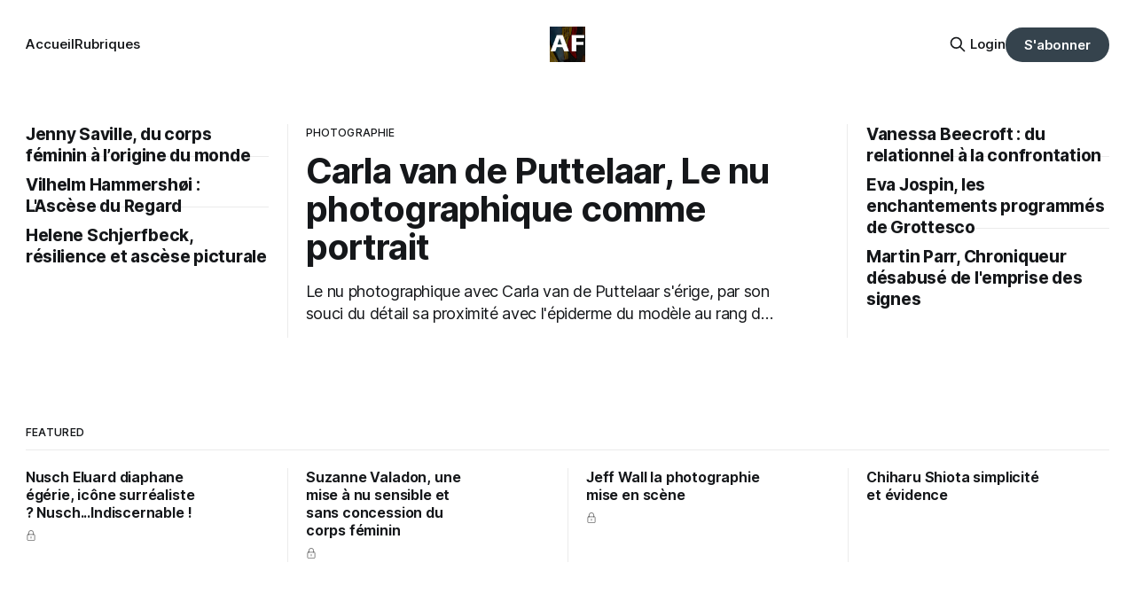

--- FILE ---
content_type: text/html; charset=utf-8
request_url: https://www.artefields.net/?mtm_campaign=signin-to-read-article-members-access-tillmans&mtm_kwd=signin%2C%20members%20only&mtm_source=website-AF&mtm_medium=call-out-to-signin&mtm_content=call-out-inline-article&mtm_group=call-out-signin&mtm_placement=top-page
body_size: 12371
content:
<!DOCTYPE html>
<html lang="fr">
<head>

    <title>Artefields</title>
    <meta charset="utf-8">
    <meta name="viewport" content="width=device-width, initial-scale=1.0">
    
    <link rel="preload" as="style" href="https://www.artefields.net/assets/built/screen.css?v=70c3546500">
    <link rel="stylesheet" href="https://www.artefields.net/assets/css/af.css?v=70c3546500">
    <link rel="preload" as="script" href="https://www.artefields.net/assets/built/source.js?v=70c3546500">
    
    
    <link rel="preload" as="font" type="font/woff2" href="https://www.artefields.net/assets/fonts/inter-roman.woff2?v=70c3546500" crossorigin="anonymous">
<style>
    @font-face {
        font-family: "Inter";
        font-style: normal;
        font-weight: 100 900;
        font-display: optional;
        src: url(https://www.artefields.net/assets/fonts/inter-roman.woff2?v=70c3546500) format("woff2");
        unicode-range: U+0000-00FF, U+0131, U+0152-0153, U+02BB-02BC, U+02C6, U+02DA, U+02DC, U+0304, U+0308, U+0329, U+2000-206F, U+2074, U+20AC, U+2122, U+2191, U+2193, U+2212, U+2215, U+FEFF, U+FFFD;
    }
</style>

    <link rel="stylesheet" type="text/css" href="https://www.artefields.net/assets/built/screen.css?v=70c3546500">

    <style>
        :root {
            --background-color: #ffffff
        }
    </style>

    <script>
        /* The script for calculating the color contrast has been taken from
        https://gomakethings.com/dynamically-changing-the-text-color-based-on-background-color-contrast-with-vanilla-js/ */
        var accentColor = getComputedStyle(document.documentElement).getPropertyValue('--background-color');
        accentColor = accentColor.trim().slice(1);

        if (accentColor.length === 3) {
            accentColor = accentColor[0] + accentColor[0] + accentColor[1] + accentColor[1] + accentColor[2] + accentColor[2];
        }

        var r = parseInt(accentColor.substr(0, 2), 16);
        var g = parseInt(accentColor.substr(2, 2), 16);
        var b = parseInt(accentColor.substr(4, 2), 16);
        var yiq = ((r * 299) + (g * 587) + (b * 114)) / 1000;
        var textColor = (yiq >= 128) ? 'dark' : 'light';

        document.documentElement.className = `has-${textColor}-text`;
    </script>

    <meta name="description" content="Ce site n’est pas un magazine. C’est une suite d’enquêtes, de récits. Le fil est plus affectif que logique, plus subjectif qu’encyclopédique. Vous êtes ici sur une page qui ne classe pas.">
    <link rel="icon" href="https://www.artefields.net/content/images/size/w256h256/2025/08/AF-Logo-07-25-60.png" type="image/png">
    <link rel="canonical" href="https://www.artefields.net/">
    <meta name="referrer" content="no-referrer-when-downgrade">
    <link rel="next" href="https://www.artefields.net/page/2/">
    
    <meta property="og:site_name" content="Artefields">
    <meta property="og:type" content="website">
    <meta property="og:title" content="Artefields">
    <meta property="og:description" content="Ce site n’est pas un magazine. C’est une suite d’enquêtes, de récits. Le fil est plus affectif que logique, plus subjectif qu’encyclopédique. Vous êtes ici sur une page qui ne classe pas.">
    <meta property="og:url" content="https://www.artefields.net/">
    <meta property="og:image" content="https://www.artefields.net/content/images/size/w1200/2025/08/artefields-chapo.webp">
    <meta name="twitter:card" content="summary_large_image">
    <meta name="twitter:title" content="Artefields">
    <meta name="twitter:description" content="Ce site n’est pas un magazine. C’est une suite d’enquêtes, de récits. Le fil est plus affectif que logique, plus subjectif qu’encyclopédique. Vous êtes ici sur une page qui ne classe pas.">
    <meta name="twitter:url" content="https://www.artefields.net/">
    <meta name="twitter:image" content="https://www.artefields.net/content/images/size/w1200/2025/08/artefields-chapo.webp">
    <meta name="twitter:site" content="@Artefields">
    <meta property="og:image:width" content="1200">
    <meta property="og:image:height" content="675">
    
    <script type="application/ld+json">
{
    "@context": "https://schema.org",
    "@type": "WebSite",
    "publisher": {
        "@type": "Organization",
        "name": "Artefields",
        "url": "https://www.artefields.net/",
        "logo": {
            "@type": "ImageObject",
            "url": "https://www.artefields.net/content/images/2025/08/AF-Logo-08-25-512.webp",
            "width": 60,
            "height": 60
        }
    },
    "url": "https://www.artefields.net/",
    "name": "Artefields",
    "image": {
        "@type": "ImageObject",
        "url": "https://www.artefields.net/content/images/size/w1200/2025/08/artefields-chapo.webp",
        "width": 1200,
        "height": 675
    },
    "mainEntityOfPage": "https://www.artefields.net/",
    "description": "Ce site n’est pas un magazine. C’est une suite d’enquêtes, de récits. Le fil est plus affectif que logique, plus subjectif qu’encyclopédique. Vous êtes ici sur une page qui ne classe pas."
}
    </script>

    <meta name="generator" content="Ghost 6.12">
    <link rel="alternate" type="application/rss+xml" title="Artefields" href="https://www.artefields.net/rss/">
    <script defer src="https://cdn.jsdelivr.net/ghost/portal@~2.56/umd/portal.min.js" data-i18n="true" data-ghost="https://www.artefields.net/" data-key="c562c271f6a86105641c018088" data-api="https://artefields.ghost.io/ghost/api/content/" data-locale="fr" crossorigin="anonymous"></script><style id="gh-members-styles">.gh-post-upgrade-cta-content,
.gh-post-upgrade-cta {
    display: flex;
    flex-direction: column;
    align-items: center;
    font-family: -apple-system, BlinkMacSystemFont, 'Segoe UI', Roboto, Oxygen, Ubuntu, Cantarell, 'Open Sans', 'Helvetica Neue', sans-serif;
    text-align: center;
    width: 100%;
    color: #ffffff;
    font-size: 16px;
}

.gh-post-upgrade-cta-content {
    border-radius: 8px;
    padding: 40px 4vw;
}

.gh-post-upgrade-cta h2 {
    color: #ffffff;
    font-size: 28px;
    letter-spacing: -0.2px;
    margin: 0;
    padding: 0;
}

.gh-post-upgrade-cta p {
    margin: 20px 0 0;
    padding: 0;
}

.gh-post-upgrade-cta small {
    font-size: 16px;
    letter-spacing: -0.2px;
}

.gh-post-upgrade-cta a {
    color: #ffffff;
    cursor: pointer;
    font-weight: 500;
    box-shadow: none;
    text-decoration: underline;
}

.gh-post-upgrade-cta a:hover {
    color: #ffffff;
    opacity: 0.8;
    box-shadow: none;
    text-decoration: underline;
}

.gh-post-upgrade-cta a.gh-btn {
    display: block;
    background: #ffffff;
    text-decoration: none;
    margin: 28px 0 0;
    padding: 8px 18px;
    border-radius: 4px;
    font-size: 16px;
    font-weight: 600;
}

.gh-post-upgrade-cta a.gh-btn:hover {
    opacity: 0.92;
}</style><script async src="https://js.stripe.com/v3/"></script>
    <script defer src="https://cdn.jsdelivr.net/ghost/sodo-search@~1.8/umd/sodo-search.min.js" data-key="c562c271f6a86105641c018088" data-styles="https://cdn.jsdelivr.net/ghost/sodo-search@~1.8/umd/main.css" data-sodo-search="https://artefields.ghost.io/" data-locale="fr" crossorigin="anonymous"></script>
    
    <link href="https://www.artefields.net/webmentions/receive/" rel="webmention">
    <script defer src="/public/cards.min.js?v=70c3546500"></script>
    <link rel="stylesheet" type="text/css" href="/public/cards.min.css?v=70c3546500">
    <script defer src="/public/member-attribution.min.js?v=70c3546500"></script>
    <script defer src="/public/ghost-stats.min.js?v=70c3546500" data-stringify-payload="false" data-datasource="analytics_events" data-storage="localStorage" data-host="https://www.artefields.net/.ghost/analytics/api/v1/page_hit"  tb_site_uuid="f2fbb5a1-fbfa-460f-880b-f7d4ec8c0831" tb_post_uuid="undefined" tb_post_type="null" tb_member_uuid="undefined" tb_member_status="undefined"></script><style>:root {--ghost-accent-color: #35434D;}</style>
    <style>
    .gh-article-image {
        max-width: 700px;
        margin: 0 auto !important;
        float: none !important;
    }
</style>

<!-- Simple Analytics sa_event -->
<script>window.sa_event=window.sa_event||function(){var a=[].slice.call(arguments);window.sa_event.q?window.sa_event.q.push(a):window.sa_event.q=[a]};</script>


<!-- Cloudflare Turnstile -->
<script src="https://challenges.cloudflare.com/turnstile/v0/api.js" async defer> 
</script>

</head>
<body class="home-template has-sans-title has-sans-body">

<div class="gh-viewport">
    
    <header id="gh-navigation" class="gh-navigation is-middle-logo gh-outer">
    <div class="gh-navigation-inner gh-inner">

        <div class="gh-navigation-brand">
            <a class="gh-navigation-logo is-title" href="https://www.artefields.net">
                    <img src="https://www.artefields.net/content/images/2025/08/AF-Logo-08-25-512.webp" alt="Artefields">
            </a>
            <button class="gh-search gh-icon-button" aria-label="Search this site" data-ghost-search>
    <svg xmlns="http://www.w3.org/2000/svg" fill="none" viewBox="0 0 24 24" stroke="currentColor" stroke-width="2" width="20" height="20"><path stroke-linecap="round" stroke-linejoin="round" d="M21 21l-6-6m2-5a7 7 0 11-14 0 7 7 0 0114 0z"></path></svg></button>            <button class="gh-burger gh-icon-button" aria-label="Menu">
                <svg xmlns="http://www.w3.org/2000/svg" width="24" height="24" fill="currentColor" viewBox="0 0 256 256"><path d="M224,128a8,8,0,0,1-8,8H40a8,8,0,0,1,0-16H216A8,8,0,0,1,224,128ZM40,72H216a8,8,0,0,0,0-16H40a8,8,0,0,0,0,16ZM216,184H40a8,8,0,0,0,0,16H216a8,8,0,0,0,0-16Z"></path></svg>                <svg xmlns="http://www.w3.org/2000/svg" width="24" height="24" fill="currentColor" viewBox="0 0 256 256"><path d="M205.66,194.34a8,8,0,0,1-11.32,11.32L128,139.31,61.66,205.66a8,8,0,0,1-11.32-11.32L116.69,128,50.34,61.66A8,8,0,0,1,61.66,50.34L128,116.69l66.34-66.35a8,8,0,0,1,11.32,11.32L139.31,128Z"></path></svg>            </button>
        </div>

        <nav class="gh-navigation-menu">
            <ul class="nav">
    <li class="nav-accueil nav-current"><a href="https://www.artefields.net/">Accueil</a></li>
    <li class="nav-rubriques"><a href="https://www.artefields.net/rubriques-artefields/">Rubriques</a></li>
</ul>

        </nav>

        <div class="gh-navigation-actions">
                <button class="gh-search gh-icon-button" aria-label="Search this site" data-ghost-search>
    <svg xmlns="http://www.w3.org/2000/svg" fill="none" viewBox="0 0 24 24" stroke="currentColor" stroke-width="2" width="20" height="20"><path stroke-linecap="round" stroke-linejoin="round" d="M21 21l-6-6m2-5a7 7 0 11-14 0 7 7 0 0114 0z"></path></svg></button>                <div class="gh-navigation-members">
                            <a href="#/portal/signin" data-portal="signin">Login</a>
                                <a class="gh-button" href="#/portal/signup" data-portal="signup">S'abonner</a>
                </div>
        </div>

    </div>
</header>

    

        <section class="gh-header is-magazine has-image gh-outer">


    <div class="gh-header-inner gh-inner">


                    <article class="gh-card post tag-photographie">
    <a class="gh-card-link" href="/le-nu-photographique-par-carla-van-de-puttelaar/">
            <figure class="gh-card-image">
                <img
                    srcset="/content/images/size/w160/format/webp/2025/08/carla-van-de-puttelaar_photographer.002.jpg 160w,
                            /content/images/size/w320/format/webp/2025/08/carla-van-de-puttelaar_photographer.002.jpg 320w,
                            /content/images/size/w600/format/webp/2025/08/carla-van-de-puttelaar_photographer.002.jpg 600w,
                            /content/images/size/w960/format/webp/2025/08/carla-van-de-puttelaar_photographer.002.jpg 960w,
                            /content/images/size/w1200/format/webp/2025/08/carla-van-de-puttelaar_photographer.002.jpg 1200w,
                            /content/images/size/w2000/format/webp/2025/08/carla-van-de-puttelaar_photographer.002.jpg 2000w"
                    sizes="640px"
                    src="/content/images/size/w600/2025/08/carla-van-de-puttelaar_photographer.002.jpg"
                    alt="Carla van de Puttelaar, Le nu photographique comme portrait"
                    
                >
            </figure>
        <div class="gh-card-wrapper">
                <p class="gh-card-tag">Photographie</p>
            <h3 class="gh-card-title is-title">Carla van de Puttelaar, Le nu photographique comme portrait</h3>
                <p class="gh-card-excerpt is-body">Le nu photographique avec Carla van de Puttelaar s&#x27;érige, par son souci du détail sa proximité avec l&#x27;épiderme du modèle au rang de portrait de femmes nues.</p>
            <footer class="gh-card-meta">
<!--
             --><!--
         --></footer>
        </div>
    </a>
</article>
                    <div class="gh-header-left">
                    <article class="gh-card post tag-peinture">
    <a class="gh-card-link" href="/jenny-saville/">
            <figure class="gh-card-image">
                <img
                    srcset="/content/images/size/w160/format/webp/2025/08/jenny-saville_paintings_contemporary-art.002-1.jpg 160w,
                            /content/images/size/w320/format/webp/2025/08/jenny-saville_paintings_contemporary-art.002-1.jpg 320w,
                            /content/images/size/w600/format/webp/2025/08/jenny-saville_paintings_contemporary-art.002-1.jpg 600w,
                            /content/images/size/w960/format/webp/2025/08/jenny-saville_paintings_contemporary-art.002-1.jpg 960w,
                            /content/images/size/w1200/format/webp/2025/08/jenny-saville_paintings_contemporary-art.002-1.jpg 1200w,
                            /content/images/size/w2000/format/webp/2025/08/jenny-saville_paintings_contemporary-art.002-1.jpg 2000w"
                    sizes="320px"
                    src="/content/images/size/w600/2025/08/jenny-saville_paintings_contemporary-art.002-1.jpg"
                    alt="Jenny Saville, du corps féminin à l’origine du monde"
                    
                >
            </figure>
        <div class="gh-card-wrapper">
                <p class="gh-card-tag">Peinture</p>
            <h3 class="gh-card-title is-title">Jenny Saville, du corps féminin à l’origine du monde</h3>
                <p class="gh-card-excerpt is-body">Jenny Saville une artiste peintre contemporaine qui questionne la représentation du corps féminin dans une manière monumentale proche de la sculpture.</p>
            <footer class="gh-card-meta">
<!--
             --><!--
         --></footer>
        </div>
    </a>
</article>
                    <article class="gh-card post tag-peinture">
    <a class="gh-card-link" href="/vilhelm-hammershoi-ascese-regard-silence/">
            <figure class="gh-card-image">
                <img
                    srcset="/content/images/size/w160/format/webp/2026/01/vilhelm-hammerhoi_jacquemart-andre_museum_paris_banner.webp 160w,
                            /content/images/size/w320/format/webp/2026/01/vilhelm-hammerhoi_jacquemart-andre_museum_paris_banner.webp 320w,
                            /content/images/size/w600/format/webp/2026/01/vilhelm-hammerhoi_jacquemart-andre_museum_paris_banner.webp 600w,
                            /content/images/size/w960/format/webp/2026/01/vilhelm-hammerhoi_jacquemart-andre_museum_paris_banner.webp 960w,
                            /content/images/size/w1200/format/webp/2026/01/vilhelm-hammerhoi_jacquemart-andre_museum_paris_banner.webp 1200w,
                            /content/images/size/w2000/format/webp/2026/01/vilhelm-hammerhoi_jacquemart-andre_museum_paris_banner.webp 2000w"
                    sizes="320px"
                    src="/content/images/size/w600/2026/01/vilhelm-hammerhoi_jacquemart-andre_museum_paris_banner.webp"
                    alt="Vilhelm Hammershøi : L&#x27;Ascèse du Regard"
                    
                >
            </figure>
        <div class="gh-card-wrapper">
                <p class="gh-card-tag">Peinture</p>
            <h3 class="gh-card-title is-title">Vilhelm Hammershøi : L&#x27;Ascèse du Regard</h3>
                <p class="gh-card-excerpt is-body">Vilhelm Hammershøi peint à Copenhague des intérieurs vides dans une palette de gris. Cette austérité radicale génère une intensité émotionnelle troublante. Entre silence contemplatif et mutisme inquiétant, l&#x27;œuvre du peintre danois interroge la nature même de la présence et de l&#x27;absence.</p>
            <footer class="gh-card-meta">
<!--
             --><!--
         --></footer>
        </div>
    </a>
</article>
                    <article class="gh-card post tag-biographies tag-peinture">
    <a class="gh-card-link" href="/helene-schjerfbeck-resilience-ascese-peintre-finlandaise/">
            <figure class="gh-card-image">
                <img
                    srcset="/content/images/size/w160/format/webp/2026/01/helene-schjerfbeck_banner.289.webp 160w,
                            /content/images/size/w320/format/webp/2026/01/helene-schjerfbeck_banner.289.webp 320w,
                            /content/images/size/w600/format/webp/2026/01/helene-schjerfbeck_banner.289.webp 600w,
                            /content/images/size/w960/format/webp/2026/01/helene-schjerfbeck_banner.289.webp 960w,
                            /content/images/size/w1200/format/webp/2026/01/helene-schjerfbeck_banner.289.webp 1200w,
                            /content/images/size/w2000/format/webp/2026/01/helene-schjerfbeck_banner.289.webp 2000w"
                    sizes="320px"
                    src="/content/images/size/w600/2026/01/helene-schjerfbeck_banner.289.webp"
                    alt="Helene Schjerfbeck"
                    
                >
            </figure>
        <div class="gh-card-wrapper">
                <p class="gh-card-tag">Biographies</p>
            <h3 class="gh-card-title is-title">Helene Schjerfbeck, résilience et ascèse picturale</h3>
                <p class="gh-card-excerpt is-body">Entre 1862 et 1946, la peintre finlandaise Helene Schjerfbeck a traversé trois guerres, la maladie et l&#x27;isolement. Elle n&#x27;a pourtant jamais cessé de peindre. Ses autoportraits tardifs brossent la dissolution de la figure avec une lucidité unique dans l&#x27;art moderne occidental.</p>
            <footer class="gh-card-meta">
<!--
             --><!--
         --></footer>
        </div>
    </a>
</article>
                    </div>
                    <div class="gh-header-right">
                    <article class="gh-card post tag-plasticiens">
    <a class="gh-card-link" href="/vanessa-beecroft-performances-art-relationnel/">
            <figure class="gh-card-image">
                <img
                    srcset="/content/images/size/w160/format/webp/2025/12/vanessa-beecroft_vb43-038-ali.webp 160w,
                            /content/images/size/w320/format/webp/2025/12/vanessa-beecroft_vb43-038-ali.webp 320w,
                            /content/images/size/w600/format/webp/2025/12/vanessa-beecroft_vb43-038-ali.webp 600w,
                            /content/images/size/w960/format/webp/2025/12/vanessa-beecroft_vb43-038-ali.webp 960w,
                            /content/images/size/w1200/format/webp/2025/12/vanessa-beecroft_vb43-038-ali.webp 1200w,
                            /content/images/size/w2000/format/webp/2025/12/vanessa-beecroft_vb43-038-ali.webp 2000w"
                    sizes="320px"
                    src="/content/images/size/w600/2025/12/vanessa-beecroft_vb43-038-ali.webp"
                    alt="Vanessa Beecroft. VB43.038.ali"
                    
                >
            </figure>
        <div class="gh-card-wrapper">
                <p class="gh-card-tag">Plasticiens</p>
            <h3 class="gh-card-title is-title">Vanessa Beecroft : du relationnel à la confrontation</h3>
                <p class="gh-card-excerpt is-body">Les performances de Vanessa Beecroft interrogent la limite entre fascination esthétique et objectivation. Ses tableaux vivants, nés d&#x27;une obsession personnelle pour le contrôle du corps, créent une impossibilité de la relation. Mais la dérive commerciale a-t-elle dilué la force du propos ?</p>
            <footer class="gh-card-meta">
<!--
             --><!--
         --></footer>
        </div>
    </a>
</article>
                    <article class="gh-card post tag-plasticiens">
    <a class="gh-card-link" href="/eva-jospin-grottesco-grand-palais/">
            <figure class="gh-card-image">
                <img
                    srcset="/content/images/size/w160/format/webp/2025/12/eva-jospin_grottesco_grand-palais_2025-2026_banner.002.webp 160w,
                            /content/images/size/w320/format/webp/2025/12/eva-jospin_grottesco_grand-palais_2025-2026_banner.002.webp 320w,
                            /content/images/size/w600/format/webp/2025/12/eva-jospin_grottesco_grand-palais_2025-2026_banner.002.webp 600w,
                            /content/images/size/w960/format/webp/2025/12/eva-jospin_grottesco_grand-palais_2025-2026_banner.002.webp 960w,
                            /content/images/size/w1200/format/webp/2025/12/eva-jospin_grottesco_grand-palais_2025-2026_banner.002.webp 1200w,
                            /content/images/size/w2000/format/webp/2025/12/eva-jospin_grottesco_grand-palais_2025-2026_banner.002.webp 2000w"
                    sizes="320px"
                    src="/content/images/size/w600/2025/12/eva-jospin_grottesco_grand-palais_2025-2026_banner.002.webp"
                    alt="Eva Jospin. Musée du Grand Palais. Grottesco."
                    
                >
            </figure>
        <div class="gh-card-wrapper">
                <p class="gh-card-tag">Plasticiens</p>
            <h3 class="gh-card-title is-title">Eva Jospin, les enchantements programmés de Grottesco</h3>
                <p class="gh-card-excerpt is-body">L&#x27;exposition Grottesco au Grand Palais déploie l&#x27;univers maîtrisé d&#x27;Eva Jospin. Forêts de carton, grottes brodées, ruines imaginaires : le public afflue, la critique s&#x27;enthousiasme. Mais cet enchantement unanime ne masque-t-il pas une certaine superficialité ?</p>
            <footer class="gh-card-meta">
<!--
             --><!--
         --></footer>
        </div>
    </a>
</article>
                    <article class="gh-card post tag-photographie">
    <a class="gh-card-link" href="/martin-parr-comfortable-decay-satire-empathie/">
            <figure class="gh-card-image">
                <img
                    srcset="/content/images/size/w160/format/webp/2025/12/martin-parr_smile.014-1.webp 160w,
                            /content/images/size/w320/format/webp/2025/12/martin-parr_smile.014-1.webp 320w,
                            /content/images/size/w600/format/webp/2025/12/martin-parr_smile.014-1.webp 600w,
                            /content/images/size/w960/format/webp/2025/12/martin-parr_smile.014-1.webp 960w,
                            /content/images/size/w1200/format/webp/2025/12/martin-parr_smile.014-1.webp 1200w,
                            /content/images/size/w2000/format/webp/2025/12/martin-parr_smile.014-1.webp 2000w"
                    sizes="320px"
                    src="/content/images/size/w600/2025/12/martin-parr_smile.014-1.webp"
                    alt="Martin Parr, Chroniqueur désabusé de l&#x27;emprise des signes"
                    
                >
            </figure>
        <div class="gh-card-wrapper">
                <p class="gh-card-tag">Photographie</p>
            <h3 class="gh-card-title is-title">Martin Parr, Chroniqueur désabusé de l&#x27;emprise des signes</h3>
                <p class="gh-card-excerpt is-body">Entre satire pop et empathie paradoxale, Martin Parr a transformé le banal en monstrueux. Son œuvre dissèque une Angleterre post-Thatcher où la classe moyenne consent joyeusement à sa propre absurdité – flash au poing et sandwich à la main.</p>
            <footer class="gh-card-meta">
<!--
             --><!--
         --></footer>
        </div>
    </a>
</article>
                    </div>



    </div>

</section>

            <section class="gh-featured gh-outer">
            <div class="gh-featured-inner gh-inner">
                <h2 class="gh-featured-title">Featured</h2>
                <div class="gh-featured-feed">
                        <article class="gh-card post featured">
    <a class="gh-card-link" href="/nusch-eluard-diaphane-egerie-icone-surrealiste-nusch-indiscernable/">
            <figure class="gh-card-image">
                <img
                    srcset="/content/images/size/w160/format/webp/2025/09/-Portrait_Nusch_vers-1935.webp 160w,
                            /content/images/size/w320/format/webp/2025/09/-Portrait_Nusch_vers-1935.webp 320w,
                            /content/images/size/w600/format/webp/2025/09/-Portrait_Nusch_vers-1935.webp 600w,
                            /content/images/size/w960/format/webp/2025/09/-Portrait_Nusch_vers-1935.webp 960w,
                            /content/images/size/w1200/format/webp/2025/09/-Portrait_Nusch_vers-1935.webp 1200w,
                            /content/images/size/w2000/format/webp/2025/09/-Portrait_Nusch_vers-1935.webp 2000w"
                    sizes="80px"
                    src="/content/images/size/w600/2025/09/-Portrait_Nusch_vers-1935.webp"
                    alt="Nusch Eluard"
                    
                >
            </figure>
        <div class="gh-card-wrapper">
            <h3 class="gh-card-title is-title">Nusch Eluard diaphane égérie, icône surréaliste ? Nusch...Indiscernable !</h3>
                <p class="gh-card-excerpt is-body">Elle incarnait la beauté surréaliste absolue. Man Ray la vénérait, Paul Eluard en fit sa muse éternelle. Pourtant, qui connaît vraiment Nusch Eluard ? Derrière l&#x27;icône diaphane se cache une femme complexe, calculatrice parfois, toujours indiscernable.</p>
            <footer class="gh-card-meta">
                        <svg xmlns="http://www.w3.org/2000/svg" viewBox="0 0 20 20" height="20" width="20" id="Lock-1--Streamline-Ultimate"><defs></defs><title>lock-1</title><path d="M4.375 8.125h11.25s1.25 0 1.25 1.25v8.75s0 1.25 -1.25 1.25H4.375s-1.25 0 -1.25 -1.25v-8.75s0 -1.25 1.25 -1.25" fill="none" stroke="currentcolor" stroke-linecap="round" stroke-linejoin="round" stroke-width="1.5"></path><path d="M5.625 8.125V5a4.375 4.375 0 0 1 8.75 0v3.125" fill="none" stroke="currentcolor" stroke-linecap="round" stroke-linejoin="round" stroke-width="1.5"></path><path d="m10 12.5 0 2.5" fill="none" stroke="currentcolor" stroke-linecap="round" stroke-linejoin="round" stroke-width="1.5"></path></svg>                <!--
             --><!--
         --></footer>
        </div>
    </a>
</article>
                        <article class="gh-card post featured">
    <a class="gh-card-link" href="/suzanne-valadon-une-mise-a-nu-sensible-du-corps-feminin/">
            <figure class="gh-card-image">
                <img
                    srcset="/content/images/size/w160/format/webp/2025/08/suzanne_valadon_self-portrait-1-1.webp 160w,
                            /content/images/size/w320/format/webp/2025/08/suzanne_valadon_self-portrait-1-1.webp 320w,
                            /content/images/size/w600/format/webp/2025/08/suzanne_valadon_self-portrait-1-1.webp 600w,
                            /content/images/size/w960/format/webp/2025/08/suzanne_valadon_self-portrait-1-1.webp 960w,
                            /content/images/size/w1200/format/webp/2025/08/suzanne_valadon_self-portrait-1-1.webp 1200w,
                            /content/images/size/w2000/format/webp/2025/08/suzanne_valadon_self-portrait-1-1.webp 2000w"
                    sizes="80px"
                    src="/content/images/size/w600/2025/08/suzanne_valadon_self-portrait-1-1.webp"
                    alt="Suzanne Valadon, une mise à nu sensible et sans concession du corps féminin"
                    
                >
            </figure>
        <div class="gh-card-wrapper">
            <h3 class="gh-card-title is-title">Suzanne Valadon, une mise à nu sensible et sans concession du corps féminin</h3>
                <p class="gh-card-excerpt is-body">Suzanne Valadon est une figure singulière de l&#x27;art aussi bien par son ascension sociale et artistique que sa représentation du corps féminin hors des conventions et de tous les courants artistiques de son époque.</p>
            <footer class="gh-card-meta">
                        <svg xmlns="http://www.w3.org/2000/svg" viewBox="0 0 20 20" height="20" width="20" id="Lock-1--Streamline-Ultimate"><defs></defs><title>lock-1</title><path d="M4.375 8.125h11.25s1.25 0 1.25 1.25v8.75s0 1.25 -1.25 1.25H4.375s-1.25 0 -1.25 -1.25v-8.75s0 -1.25 1.25 -1.25" fill="none" stroke="currentcolor" stroke-linecap="round" stroke-linejoin="round" stroke-width="1.5"></path><path d="M5.625 8.125V5a4.375 4.375 0 0 1 8.75 0v3.125" fill="none" stroke="currentcolor" stroke-linecap="round" stroke-linejoin="round" stroke-width="1.5"></path><path d="m10 12.5 0 2.5" fill="none" stroke="currentcolor" stroke-linecap="round" stroke-linejoin="round" stroke-width="1.5"></path></svg>                <!--
             --><!--
         --></footer>
        </div>
    </a>
</article>
                        <article class="gh-card post featured">
    <a class="gh-card-link" href="/jeff-wall-la-photographie-mise-en-scene/">
            <figure class="gh-card-image">
                <img
                    srcset="/content/images/size/w160/format/webp/2025/12/jeff-wall--photography--staged-photography--cinematographic-photography--canada--photographe-canadien.026-13-1-1_2.webp 160w,
                            /content/images/size/w320/format/webp/2025/12/jeff-wall--photography--staged-photography--cinematographic-photography--canada--photographe-canadien.026-13-1-1_2.webp 320w,
                            /content/images/size/w600/format/webp/2025/12/jeff-wall--photography--staged-photography--cinematographic-photography--canada--photographe-canadien.026-13-1-1_2.webp 600w,
                            /content/images/size/w960/format/webp/2025/12/jeff-wall--photography--staged-photography--cinematographic-photography--canada--photographe-canadien.026-13-1-1_2.webp 960w,
                            /content/images/size/w1200/format/webp/2025/12/jeff-wall--photography--staged-photography--cinematographic-photography--canada--photographe-canadien.026-13-1-1_2.webp 1200w,
                            /content/images/size/w2000/format/webp/2025/12/jeff-wall--photography--staged-photography--cinematographic-photography--canada--photographe-canadien.026-13-1-1_2.webp 2000w"
                    sizes="80px"
                    src="/content/images/size/w600/2025/12/jeff-wall--photography--staged-photography--cinematographic-photography--canada--photographe-canadien.026-13-1-1_2.webp"
                    alt="Jeff Wall la photographie mise en scène"
                    
                >
            </figure>
        <div class="gh-card-wrapper">
            <h3 class="gh-card-title is-title">Jeff Wall la photographie mise en scène</h3>
                <p class="gh-card-excerpt is-body">Jeff Wall est un photographe qui par des mises en scènes cinématographiques documente son époque à travers des narrations savantes et mystérieuses.</p>
            <footer class="gh-card-meta">
                        <svg xmlns="http://www.w3.org/2000/svg" viewBox="0 0 20 20" height="20" width="20" id="Lock-1--Streamline-Ultimate"><defs></defs><title>lock-1</title><path d="M4.375 8.125h11.25s1.25 0 1.25 1.25v8.75s0 1.25 -1.25 1.25H4.375s-1.25 0 -1.25 -1.25v-8.75s0 -1.25 1.25 -1.25" fill="none" stroke="currentcolor" stroke-linecap="round" stroke-linejoin="round" stroke-width="1.5"></path><path d="M5.625 8.125V5a4.375 4.375 0 0 1 8.75 0v3.125" fill="none" stroke="currentcolor" stroke-linecap="round" stroke-linejoin="round" stroke-width="1.5"></path><path d="m10 12.5 0 2.5" fill="none" stroke="currentcolor" stroke-linecap="round" stroke-linejoin="round" stroke-width="1.5"></path></svg>                <!--
             --><!--
         --></footer>
        </div>
    </a>
</article>
                        <article class="gh-card post featured">
    <a class="gh-card-link" href="/chiharu-shiota-simplicite-et-evidence/">
            <figure class="gh-card-image">
                <img
                    srcset="/content/images/size/w160/format/webp/2025/08/chiharu-shiota-contemporary-art-installation-galerie-art-art-daniel-templon-japon-artiste-plasticien-performance-memory-shiota-bon-marche-7-1.jpg 160w,
                            /content/images/size/w320/format/webp/2025/08/chiharu-shiota-contemporary-art-installation-galerie-art-art-daniel-templon-japon-artiste-plasticien-performance-memory-shiota-bon-marche-7-1.jpg 320w,
                            /content/images/size/w600/format/webp/2025/08/chiharu-shiota-contemporary-art-installation-galerie-art-art-daniel-templon-japon-artiste-plasticien-performance-memory-shiota-bon-marche-7-1.jpg 600w,
                            /content/images/size/w960/format/webp/2025/08/chiharu-shiota-contemporary-art-installation-galerie-art-art-daniel-templon-japon-artiste-plasticien-performance-memory-shiota-bon-marche-7-1.jpg 960w,
                            /content/images/size/w1200/format/webp/2025/08/chiharu-shiota-contemporary-art-installation-galerie-art-art-daniel-templon-japon-artiste-plasticien-performance-memory-shiota-bon-marche-7-1.jpg 1200w,
                            /content/images/size/w2000/format/webp/2025/08/chiharu-shiota-contemporary-art-installation-galerie-art-art-daniel-templon-japon-artiste-plasticien-performance-memory-shiota-bon-marche-7-1.jpg 2000w"
                    sizes="80px"
                    src="/content/images/size/w600/2025/08/chiharu-shiota-contemporary-art-installation-galerie-art-art-daniel-templon-japon-artiste-plasticien-performance-memory-shiota-bon-marche-7-1.jpg"
                    alt="Chiharu Shiota simplicité et évidence"
                    
                >
            </figure>
        <div class="gh-card-wrapper">
            <h3 class="gh-card-title is-title">Chiharu Shiota simplicité et évidence</h3>
                <p class="gh-card-excerpt is-body">Chiharu Shiota est une plasticienne japonaise mondialement connue pour ses installations épurées son œuvre s&#x27;avère cependant plus complexe que cette image.</p>
            <footer class="gh-card-meta">
<!--
             --><!--
         --></footer>
        </div>
    </a>
</article>
                </div>
            </div>
        </section>

<div>
    <br>
    <br>
</div>
<div style="height: 15vmin;min-height: 360px"><script src="https://cdn.jsdelivr.net/ghost/signup-form@~0.3/umd/signup-form.min.js" data-background-color="#35434D" data-text-color="#FFFFFF" data-button-color="#35434D" data-button-text-color="#FFFFFF" data-title="Artefields" data-description="Accédez à l'intégralité des contenus, analyses approfondies et documents exclusifs." data-icon="https://www.artefields.net/content/images/2025/10/AF-Logo-80.png" data-site="https://www.artefields.net/" data-locale="fr" async></script></div>

<div>
    <br>
    <br>
</div>
<section class="af-cta left af-cta--relaxed">
  <div class="af-cta__inner">
    <div class="af-cta__wrap">
      <picture class="af-cta__media">
        <source
          type="image/webp"
          srcset="https://imagedelivery.net/aVniw7dNGj4-yei7sTRUrQ/47b2e7ea-9c05-4c4a-a1c5-b768f7c33b00/256w 256w,
                  https://imagedelivery.net/aVniw7dNGj4-yei7sTRUrQ/47b2e7ea-9c05-4c4a-a1c5-b768f7c33b00/512w 512w"
          sizes="(max-width: 719px) 100vw, 256px">
        <source
          type="image/png"
          srcset="https://imagedelivery.net/aVniw7dNGj4-yei7sTRUrQ/47b2e7ea-9c05-4c4a-a1c5-b768f7c33b00/256w 256w,
                  https://imagedelivery.net/aVniw7dNGj4-yei7sTRUrQ/47b2e7ea-9c05-4c4a-a1c5-b768f7c33b00/512w 512w"
          sizes="(max-width: 719px) 100vw, 256px">
        <img
          class="af-cta__img af-cta__img--169"
          src="https://www.artefields.net/content/images/size/w1200/2025/10/chuck-close_big-self-portrait_bannert.webp"
          alt="L'hyperréalisme : plus vrai que nature ?"
          loading="lazy" decoding="async">
      </picture>

      <div class="af-cta__body">
        <h2 class="af-cta__title">L'hyperréalisme : plus vrai que nature ?</h2>
        <p class="af-cta__text">
          L'hyperréalisme pousse la représentation picturale au-delà de la photographie. Né dans les années 1960 en réaction à l'abstraction, ce mouvement interroge notre perception du réel. 
        </p>
            <a class="af-cta__btn af-cta__btn--lg plausible-event-name=cta-home-banners" 
              href="https://www.artefields.net/hyperrealism-art-history-painting-sculpture/"
              target="_blank"
              id="cta-home-banner-1">
              En savoir plus
            </a>
      </div>
    </div>
  </div>
</section>

<section class="af-cta left af-cta--relaxed">
  <div class="af-cta__inner">
    <div class="af-cta__wrap">
      <picture class="af-cta__media">
        <source
          type="image/webp"
          srcset="https://imagedelivery.net/aVniw7dNGj4-yei7sTRUrQ/2b5e5605-3b98-495a-5224-67cade77ca00/256w 256w,
                  https://imagedelivery.net/aVniw7dNGj4-yei7sTRUrQ/2b5e5605-3b98-495a-5224-67cade77ca00/512w 512w"
          sizes="(max-width: 719px) 100vw, 256px">
        <source
          type="image/webp"
          srcset="https://imagedelivery.net/aVniw7dNGj4-yei7sTRUrQ/2b5e5605-3b98-495a-5224-67cade77ca00/256w 256w,
                  https://imagedelivery.net/aVniw7dNGj4-yei7sTRUrQ/2b5e5605-3b98-495a-5224-67cade77ca00/512w 512w"
          sizes="(max-width: 719px) 100vw, 256px">
        <img
          class="af-cta__img af-cta__img--169"
          src="https://www.artefields.net/content/images/size/w1200/2025/09/dora-maaar_autoportrait.004-1.webp"
          alt="Dora Maar, ou comment une artiste accomplie se mua en Pieta Dolorosa."
          loading="lazy" decoding="async">
      </picture>

      <div class="af-cta__body">
        <h2 class="af-cta__title">Dora Maar, ou comment une artiste accomplie se mua en "Pieta Dolorosa".</h2>
        <p class="af-cta__text">
          Photographe surréaliste reconnue avant sa rencontre avec Picasso, Dora Maar devient "La Femme qui pleure" dans l'imaginaire collectif. Analyse d'un effacement artistique et des mécanismes de mythification qui transforment une créatrice autonome en icône tragique.</p>
        <a class="af-cta__btn af-cta__btn--lg"
           href="https://www.artefields.net/dora-maar-mythe-picasso-effacement-restitution-surrealisme/"
           target="_blank"
           plausible-event-name="cta-home-banners">
           En savoir plus
        </a>
      </div>
    </div>
  </div>
</section>



<section class="gh-container is-list gh-outer">
    <div class="gh-container-inner gh-inner">
        
            <h2 class="gh-container-title">
                Derniers articles
            </h2>

        <main class="gh-main">
            <div class="gh-feed">

                                    <article class="gh-card post">
    <a class="gh-card-link" href="/urs-fischer-sculpture-ephemere-transformation/">
            <figure class="gh-card-image">
                <img
                    srcset="/content/images/size/w160/format/webp/2025/12/urs-fischer.webp 160w,
                            /content/images/size/w320/format/webp/2025/12/urs-fischer.webp 320w,
                            /content/images/size/w600/format/webp/2025/12/urs-fischer.webp 600w,
                            /content/images/size/w960/format/webp/2025/12/urs-fischer.webp 960w,
                            /content/images/size/w1200/format/webp/2025/12/urs-fischer.webp 1200w,
                            /content/images/size/w2000/format/webp/2025/12/urs-fischer.webp 2000w"
                    sizes="320px"
                    src="/content/images/size/w600/2025/12/urs-fischer.webp"
                    alt="Urs Fischer"
                    loading="lazy"
                >
            </figure>
        <div class="gh-card-wrapper">
            <h3 class="gh-card-title is-title">Urs Fischer – L&#x27;Esthétique de la Transformation</h3>
                <p class="gh-card-excerpt is-body">Sculptures en cire qui fondent, pain qui pourrit, cratères creusés dans les galeries. Urs Fischer transforme la destruction en principe créateur. Entre monumentalité et disparition, son œuvre interroge la matérialité, le temps et la vanité de l&#x27;art. </p>
            <footer class="gh-card-meta">
                        <svg xmlns="http://www.w3.org/2000/svg" viewBox="0 0 20 20" height="20" width="20" id="Lock-1--Streamline-Ultimate"><defs></defs><title>lock-1</title><path d="M4.375 8.125h11.25s1.25 0 1.25 1.25v8.75s0 1.25 -1.25 1.25H4.375s-1.25 0 -1.25 -1.25v-8.75s0 -1.25 1.25 -1.25" fill="none" stroke="currentcolor" stroke-linecap="round" stroke-linejoin="round" stroke-width="1.5"></path><path d="M5.625 8.125V5a4.375 4.375 0 0 1 8.75 0v3.125" fill="none" stroke="currentcolor" stroke-linecap="round" stroke-linejoin="round" stroke-width="1.5"></path><path d="m10 12.5 0 2.5" fill="none" stroke="currentcolor" stroke-linecap="round" stroke-linejoin="round" stroke-width="1.5"></path></svg>                <!--
             --><!--
         --></footer>
        </div>
    </a>
</article>
                                    <article class="gh-card post">
    <a class="gh-card-link" href="/crise-figuration-litterature-joyce-woolf-stein/">
            <figure class="gh-card-image">
                <img
                    srcset="/content/images/size/w160/format/webp/2025/12/piet-mondrian_banner.webp 160w,
                            /content/images/size/w320/format/webp/2025/12/piet-mondrian_banner.webp 320w,
                            /content/images/size/w600/format/webp/2025/12/piet-mondrian_banner.webp 600w,
                            /content/images/size/w960/format/webp/2025/12/piet-mondrian_banner.webp 960w,
                            /content/images/size/w1200/format/webp/2025/12/piet-mondrian_banner.webp 1200w,
                            /content/images/size/w2000/format/webp/2025/12/piet-mondrian_banner.webp 2000w"
                    sizes="320px"
                    src="/content/images/size/w600/2025/12/piet-mondrian_banner.webp"
                    alt="Piet Mondrian"
                    loading="lazy"
                >
            </figure>
        <div class="gh-card-wrapper">
            <h3 class="gh-card-title is-title">Quand le roman a cessé de raconter le monde</h3>
                <p class="gh-card-excerpt is-body">Au début des années 1920, la littérature fait face à son effondrement. Alors que la peinture a déjà franchi le cap de l&#x27;abstraction, le roman s&#x27;accroche encore à figurer le réel. Mais ce réel vient de s&#x27;effondrer. Joyce, Woolf et Stein vont alors inventer une autre voie : écrire la conscience.</p>
            <footer class="gh-card-meta">
                        <svg xmlns="http://www.w3.org/2000/svg" viewBox="0 0 20 20" height="20" width="20" id="Lock-1--Streamline-Ultimate"><defs></defs><title>lock-1</title><path d="M4.375 8.125h11.25s1.25 0 1.25 1.25v8.75s0 1.25 -1.25 1.25H4.375s-1.25 0 -1.25 -1.25v-8.75s0 -1.25 1.25 -1.25" fill="none" stroke="currentcolor" stroke-linecap="round" stroke-linejoin="round" stroke-width="1.5"></path><path d="M5.625 8.125V5a4.375 4.375 0 0 1 8.75 0v3.125" fill="none" stroke="currentcolor" stroke-linecap="round" stroke-linejoin="round" stroke-width="1.5"></path><path d="m10 12.5 0 2.5" fill="none" stroke="currentcolor" stroke-linecap="round" stroke-linejoin="round" stroke-width="1.5"></path></svg>                <!--
             --><!--
         --></footer>
        </div>
    </a>
</article>
                                    <article class="gh-card post">
    <a class="gh-card-link" href="/cubisme-picasso-gertrude-stein-art-history/">
            <figure class="gh-card-image">
                <img
                    srcset="/content/images/size/w160/format/webp/2025/11/braque_les_instruments_de_musique_1908.webp 160w,
                            /content/images/size/w320/format/webp/2025/11/braque_les_instruments_de_musique_1908.webp 320w,
                            /content/images/size/w600/format/webp/2025/11/braque_les_instruments_de_musique_1908.webp 600w,
                            /content/images/size/w960/format/webp/2025/11/braque_les_instruments_de_musique_1908.webp 960w,
                            /content/images/size/w1200/format/webp/2025/11/braque_les_instruments_de_musique_1908.webp 1200w,
                            /content/images/size/w2000/format/webp/2025/11/braque_les_instruments_de_musique_1908.webp 2000w"
                    sizes="320px"
                    src="/content/images/size/w600/2025/11/braque_les_instruments_de_musique_1908.webp"
                    alt="Georges Braque. Instruments de musique"
                    loading="lazy"
                >
            </figure>
        <div class="gh-card-wrapper">
            <h3 class="gh-card-title is-title">Le cubisme, Gertrude Stein et l&#x27;ogre Picasso</h3>
                <p class="gh-card-excerpt is-body">Entre 1905 et 1946, Gertrude Stein et Pablo Picasso ont entretenu une relation intellectuelle et artistique majeure. Stein a accompagné l&#x27;émergence du cubisme et a contribué à construire le mythe Picasso. </p>
            <footer class="gh-card-meta">
                        <svg xmlns="http://www.w3.org/2000/svg" viewBox="0 0 20 20" height="20" width="20" id="Lock-1--Streamline-Ultimate"><defs></defs><title>lock-1</title><path d="M4.375 8.125h11.25s1.25 0 1.25 1.25v8.75s0 1.25 -1.25 1.25H4.375s-1.25 0 -1.25 -1.25v-8.75s0 -1.25 1.25 -1.25" fill="none" stroke="currentcolor" stroke-linecap="round" stroke-linejoin="round" stroke-width="1.5"></path><path d="M5.625 8.125V5a4.375 4.375 0 0 1 8.75 0v3.125" fill="none" stroke="currentcolor" stroke-linecap="round" stroke-linejoin="round" stroke-width="1.5"></path><path d="m10 12.5 0 2.5" fill="none" stroke="currentcolor" stroke-linecap="round" stroke-linejoin="round" stroke-width="1.5"></path></svg>                <!--
             --><!--
         --></footer>
        </div>
    </a>
</article>
                                    <article class="gh-card post">
    <a class="gh-card-link" href="/nick-land-morizot-accelerationnisme-neo-feodalism/">
            <figure class="gh-card-image">
                <img
                    srcset="/content/images/size/w160/format/webp/2025/11/nick-land_techno-feodalism_vivant.webp 160w,
                            /content/images/size/w320/format/webp/2025/11/nick-land_techno-feodalism_vivant.webp 320w,
                            /content/images/size/w600/format/webp/2025/11/nick-land_techno-feodalism_vivant.webp 600w,
                            /content/images/size/w960/format/webp/2025/11/nick-land_techno-feodalism_vivant.webp 960w,
                            /content/images/size/w1200/format/webp/2025/11/nick-land_techno-feodalism_vivant.webp 1200w,
                            /content/images/size/w2000/format/webp/2025/11/nick-land_techno-feodalism_vivant.webp 2000w"
                    sizes="320px"
                    src="/content/images/size/w600/2025/11/nick-land_techno-feodalism_vivant.webp"
                    alt="Nick Land, le chaud, le froid et le vivant"
                    loading="lazy"
                >
            </figure>
        <div class="gh-card-wrapper">
            <h3 class="gh-card-title is-title">Nick Land, le chaud, le froid et le vivant</h3>
                <p class="gh-card-excerpt is-body">Faut-il accélérer le crash du capitalisme avec Nick Land ou constater son asphyxie lente ? Entre le &quot;chaud&quot; de l&#x27;apocalypse cybernétique et le &quot;froid&quot; du techno-féodalisme, une troisième voie existe. Baptiste Morizot nous invite à quitter l&#x27;autoroute pour pister le vivant.</p>
            <footer class="gh-card-meta">
<!--
             --><!--
         --></footer>
        </div>
    </a>
</article>
                                    <article class="gh-card post">
    <a class="gh-card-link" href="/villa-malaparte-capri-architecture-cinema/">
            <figure class="gh-card-image">
                <img
                    srcset="/content/images/size/w160/format/webp/2025/11/villa-malaparte_godard_mepris.webp 160w,
                            /content/images/size/w320/format/webp/2025/11/villa-malaparte_godard_mepris.webp 320w,
                            /content/images/size/w600/format/webp/2025/11/villa-malaparte_godard_mepris.webp 600w,
                            /content/images/size/w960/format/webp/2025/11/villa-malaparte_godard_mepris.webp 960w,
                            /content/images/size/w1200/format/webp/2025/11/villa-malaparte_godard_mepris.webp 1200w,
                            /content/images/size/w2000/format/webp/2025/11/villa-malaparte_godard_mepris.webp 2000w"
                    sizes="320px"
                    src="/content/images/size/w600/2025/11/villa-malaparte_godard_mepris.webp"
                    alt="Villa Malaparte. Le Mépris"
                    loading="lazy"
                >
            </figure>
        <div class="gh-card-wrapper">
            <h3 class="gh-card-title is-title">La Villa Malaparte à Capri, architecture et cinéma</h3>
                <p class="gh-card-excerpt is-body">La Villa Malaparte se dresse sur un promontoire rocheux de Capri. Elle incarne une architecture radicale face à la Méditerranée. Adalberto Libera dessine cette maison rouge pour l&#x27;écrivain Curzio Malaparte. Le Mépris de Godard la révèle au cinéma en 1963. Lumière, pierre et mer s&#x27;y rencontrent.</p>
            <footer class="gh-card-meta">
<!--
             --><!--
         --></footer>
        </div>
    </a>
</article>
                                    <article class="gh-card post">
    <a class="gh-card-link" href="/madeleine-de-sinety-photographe-monde-rural-poilley/">
            <figure class="gh-card-image">
                <img
                    srcset="/content/images/size/w160/format/webp/2025/11/madeleine-de-sinety_poilley_banner.webp 160w,
                            /content/images/size/w320/format/webp/2025/11/madeleine-de-sinety_poilley_banner.webp 320w,
                            /content/images/size/w600/format/webp/2025/11/madeleine-de-sinety_poilley_banner.webp 600w,
                            /content/images/size/w960/format/webp/2025/11/madeleine-de-sinety_poilley_banner.webp 960w,
                            /content/images/size/w1200/format/webp/2025/11/madeleine-de-sinety_poilley_banner.webp 1200w,
                            /content/images/size/w2000/format/webp/2025/11/madeleine-de-sinety_poilley_banner.webp 2000w"
                    sizes="320px"
                    src="/content/images/size/w600/2025/11/madeleine-de-sinety_poilley_banner.webp"
                    alt="Madeleine de Sinéty"
                    loading="lazy"
                >
            </figure>
        <div class="gh-card-wrapper">
            <h3 class="gh-card-title is-title">Madeleine de Sinéty, l&#x27;écho d&#x27;un monde évanoui</h3>
                <p class="gh-card-excerpt is-body">Entre 1972 et 1985, Madeleine de Sinéty documente l&#x27;extinction du monde rural traditionnel à Poilley. Fille d&#x27;aristocrates devenue témoin intime d&#x27;une communauté paysanne, elle capture avec une empathie rare la transition vers la modernité consumériste et l&#x27;effacement d&#x27;un mode de vie ancestral.</p>
            <footer class="gh-card-meta">
<!--
             --><!--
         --></footer>
        </div>
    </a>
</article>
                                    <article class="gh-card post">
    <a class="gh-card-link" href="/jean-baptiste-greuze-art-history/">
            <figure class="gh-card-image">
                <img
                    srcset="/content/images/size/w160/format/webp/2025/11/greuze_jeune-fille-vue-de-dos.webp 160w,
                            /content/images/size/w320/format/webp/2025/11/greuze_jeune-fille-vue-de-dos.webp 320w,
                            /content/images/size/w600/format/webp/2025/11/greuze_jeune-fille-vue-de-dos.webp 600w,
                            /content/images/size/w960/format/webp/2025/11/greuze_jeune-fille-vue-de-dos.webp 960w,
                            /content/images/size/w1200/format/webp/2025/11/greuze_jeune-fille-vue-de-dos.webp 1200w,
                            /content/images/size/w2000/format/webp/2025/11/greuze_jeune-fille-vue-de-dos.webp 2000w"
                    sizes="320px"
                    src="/content/images/size/w600/2025/11/greuze_jeune-fille-vue-de-dos.webp"
                    alt="Jean-Baptiste Greuze"
                    loading="lazy"
                >
            </figure>
        <div class="gh-card-wrapper">
            <h3 class="gh-card-title is-title">Jean-Baptiste Greuze, le peintre de la vertu et ses troublantes ambiguïtés</h3>
                <p class="gh-card-excerpt is-body">Jean-Baptiste Greuze fut le peintre de la vertu bourgeoise au XVIIIe siècle. Ses scènes morales ont conquis Diderot et le Salon. Mais derrière les jeunes filles modestes se cache de troublantes ambiguïtés ; son œuvre révèle les contradictions d&#x27;une époque</p>
            <footer class="gh-card-meta">
<!--
             --><!--
         --></footer>
        </div>
    </a>
</article>
                                    <article class="gh-card post">
    <a class="gh-card-link" href="/maurizio-cattelan-comedian-banana/">
            <figure class="gh-card-image">
                <img
                    srcset="/content/images/size/w160/format/webp/2025/11/maurizio-cattelan_banana_comedian.002-1.webp 160w,
                            /content/images/size/w320/format/webp/2025/11/maurizio-cattelan_banana_comedian.002-1.webp 320w,
                            /content/images/size/w600/format/webp/2025/11/maurizio-cattelan_banana_comedian.002-1.webp 600w,
                            /content/images/size/w960/format/webp/2025/11/maurizio-cattelan_banana_comedian.002-1.webp 960w,
                            /content/images/size/w1200/format/webp/2025/11/maurizio-cattelan_banana_comedian.002-1.webp 1200w,
                            /content/images/size/w2000/format/webp/2025/11/maurizio-cattelan_banana_comedian.002-1.webp 2000w"
                    sizes="320px"
                    src="/content/images/size/w600/2025/11/maurizio-cattelan_banana_comedian.002-1.webp"
                    alt="Maurizio Catellan, la banane comédienne et un dimanche sans fin!"
                    loading="lazy"
                >
            </figure>
        <div class="gh-card-wrapper">
            <h3 class="gh-card-title is-title">Maurizio Catellan, la banane comédienne et un dimanche sans fin!</h3>
                <p class="gh-card-excerpt is-body">Maurizio Cattelan après plusieurs années d&#x27;absence fait, avec une banane, un retour tonitruant sur la scène de l&#x27;art contemporain et son marché. Il poursuit son come-back avec un Dimanche... Sans fin !</p>
            <footer class="gh-card-meta">
<!--
             --><!--
         --></footer>
        </div>
    </a>
</article>
                                    <article class="gh-card post">
    <a class="gh-card-link" href="/animal-compagnie-au-xviiie-siecle/">
            <figure class="gh-card-image">
                <img
                    srcset="/content/images/size/w160/format/webp/2025/11/greuze_banner.002-1.webp 160w,
                            /content/images/size/w320/format/webp/2025/11/greuze_banner.002-1.webp 320w,
                            /content/images/size/w600/format/webp/2025/11/greuze_banner.002-1.webp 600w,
                            /content/images/size/w960/format/webp/2025/11/greuze_banner.002-1.webp 960w,
                            /content/images/size/w1200/format/webp/2025/11/greuze_banner.002-1.webp 1200w,
                            /content/images/size/w2000/format/webp/2025/11/greuze_banner.002-1.webp 2000w"
                    sizes="320px"
                    src="/content/images/size/w600/2025/11/greuze_banner.002-1.webp"
                    alt="Jean-Baptiste Greuze"
                    loading="lazy"
                >
            </figure>
        <div class="gh-card-wrapper">
            <h3 class="gh-card-title is-title">Quand le XVIIIe Siècle a Inventé l&#x27;Animal de Compagnie</h3>
                <p class="gh-card-excerpt is-body">Au XVIIIe siècle, l&#x27;animal de compagnie devient un phénomène social. Entre portraits canins commandés par l&#x27;aristocratie et singes habillés en valets, la frontière entre affection et spectacle s&#x27;estompe. </p>
            <footer class="gh-card-meta">
                        <svg xmlns="http://www.w3.org/2000/svg" viewBox="0 0 20 20" height="20" width="20" id="Lock-1--Streamline-Ultimate"><defs></defs><title>lock-1</title><path d="M4.375 8.125h11.25s1.25 0 1.25 1.25v8.75s0 1.25 -1.25 1.25H4.375s-1.25 0 -1.25 -1.25v-8.75s0 -1.25 1.25 -1.25" fill="none" stroke="currentcolor" stroke-linecap="round" stroke-linejoin="round" stroke-width="1.5"></path><path d="M5.625 8.125V5a4.375 4.375 0 0 1 8.75 0v3.125" fill="none" stroke="currentcolor" stroke-linecap="round" stroke-linejoin="round" stroke-width="1.5"></path><path d="m10 12.5 0 2.5" fill="none" stroke="currentcolor" stroke-linecap="round" stroke-linejoin="round" stroke-width="1.5"></path></svg>                <!--
             --><!--
         --></footer>
        </div>
    </a>
</article>
                                    <article class="gh-card post">
    <a class="gh-card-link" href="/kourtney-roy-autofictions-mythologies/">
            <figure class="gh-card-image">
                <img
                    srcset="/content/images/size/w160/format/webp/2025/11/kourtney-roy_i-drink-new-orleans-1.webp 160w,
                            /content/images/size/w320/format/webp/2025/11/kourtney-roy_i-drink-new-orleans-1.webp 320w,
                            /content/images/size/w600/format/webp/2025/11/kourtney-roy_i-drink-new-orleans-1.webp 600w,
                            /content/images/size/w960/format/webp/2025/11/kourtney-roy_i-drink-new-orleans-1.webp 960w,
                            /content/images/size/w1200/format/webp/2025/11/kourtney-roy_i-drink-new-orleans-1.webp 1200w,
                            /content/images/size/w2000/format/webp/2025/11/kourtney-roy_i-drink-new-orleans-1.webp 2000w"
                    sizes="320px"
                    src="/content/images/size/w600/2025/11/kourtney-roy_i-drink-new-orleans-1.webp"
                    alt="Kourtney Roy, autofictions et mythologies visuelles"
                    loading="lazy"
                >
            </figure>
        <div class="gh-card-wrapper">
            <h3 class="gh-card-title is-title">Kourtney Roy, autofictions et mythologies visuelles</h3>
                <p class="gh-card-excerpt is-body">Née en 1981 dans le nord de l&#x27;Ontario, Kourtney Roy construit depuis vingt ans une œuvre photographique qui revisite l&#x27;autoportrait mis en scène. Entre références cinématographiques et exploration des espaces liminaux nord-américains, elle interroge les stéréotypes de genre et l&#x27;imaginaire culturel.</p>
            <footer class="gh-card-meta">
                        <svg xmlns="http://www.w3.org/2000/svg" viewBox="0 0 20 20" height="20" width="20" id="Lock-1--Streamline-Ultimate"><defs></defs><title>lock-1</title><path d="M4.375 8.125h11.25s1.25 0 1.25 1.25v8.75s0 1.25 -1.25 1.25H4.375s-1.25 0 -1.25 -1.25v-8.75s0 -1.25 1.25 -1.25" fill="none" stroke="currentcolor" stroke-linecap="round" stroke-linejoin="round" stroke-width="1.5"></path><path d="M5.625 8.125V5a4.375 4.375 0 0 1 8.75 0v3.125" fill="none" stroke="currentcolor" stroke-linecap="round" stroke-linejoin="round" stroke-width="1.5"></path><path d="m10 12.5 0 2.5" fill="none" stroke="currentcolor" stroke-linecap="round" stroke-linejoin="round" stroke-width="1.5"></path></svg>                <!--
             --><!--
         --></footer>
        </div>
    </a>
</article>
                                    <article class="gh-card post">
    <a class="gh-card-link" href="/luddites-marteaux-hashtags/">
            <figure class="gh-card-image">
                <img
                    srcset="/content/images/size/w160/format/webp/2025/11/luddisme.001.webp 160w,
                            /content/images/size/w320/format/webp/2025/11/luddisme.001.webp 320w,
                            /content/images/size/w600/format/webp/2025/11/luddisme.001.webp 600w,
                            /content/images/size/w960/format/webp/2025/11/luddisme.001.webp 960w,
                            /content/images/size/w1200/format/webp/2025/11/luddisme.001.webp 1200w,
                            /content/images/size/w2000/format/webp/2025/11/luddisme.001.webp 2000w"
                    sizes="320px"
                    src="/content/images/size/w600/2025/11/luddisme.001.webp"
                    alt="Marteaux &amp; Hashtags : Vous avez dit Luddite ?"
                    loading="lazy"
                >
            </figure>
        <div class="gh-card-wrapper">
            <h3 class="gh-card-title is-title">Marteaux &amp; Hashtags : Vous avez dit Luddite ?</h3>
                <p class="gh-card-excerpt is-body">En 1811, casser des métiers à tisser était un sport national. Ned Ludd, leader fantôme, menait la danse contre l&#x27;automatisation. Étaient-ils technophobes ? Non. Découvrez pourquoi ces « hacktivistes » du XIXe siècle avaient tout compris aux débats sur l&#x27;IA d&#x27;aujourd&#x27;hui (sans casser d&#x27;ordinateur).</p>
            <footer class="gh-card-meta">
<!--
             --><!--
         --></footer>
        </div>
    </a>
</article>
                                    <article class="gh-card post">
    <a class="gh-card-link" href="/ralph-gibson-mental-photography/">
            <figure class="gh-card-image">
                <img
                    srcset="/content/images/size/w160/format/webp/2025/11/ralph-gibson_hand_with_watch_banner.webp 160w,
                            /content/images/size/w320/format/webp/2025/11/ralph-gibson_hand_with_watch_banner.webp 320w,
                            /content/images/size/w600/format/webp/2025/11/ralph-gibson_hand_with_watch_banner.webp 600w,
                            /content/images/size/w960/format/webp/2025/11/ralph-gibson_hand_with_watch_banner.webp 960w,
                            /content/images/size/w1200/format/webp/2025/11/ralph-gibson_hand_with_watch_banner.webp 1200w,
                            /content/images/size/w2000/format/webp/2025/11/ralph-gibson_hand_with_watch_banner.webp 2000w"
                    sizes="320px"
                    src="/content/images/size/w600/2025/11/ralph-gibson_hand_with_watch_banner.webp"
                    alt="Ralph Gibson"
                    loading="lazy"
                >
            </figure>
        <div class="gh-card-wrapper">
            <h3 class="gh-card-title is-title">Ralph Gibson : le cartographe de l&#x27;intranquillité</h3>
                <p class="gh-card-excerpt is-body">Ralph Gibson construit depuis 1960 une œuvre photographique fragmentaire. Corps tronqués, architectures abstraites, objets isolés composent un vocabulaire visuel obsessionnel. Ses images en noir et blanc explorent les zones d&#x27;incertitude entre le visible et le suggéré.</p>
            <footer class="gh-card-meta">
<!--
             --><!--
         --></footer>
        </div>
    </a>
</article>



            </div>

                <div class="gh-more is-title">
                    <a href="https://www.artefields.net/page/2">Tout voir <svg xmlns="http://www.w3.org/2000/svg" width="32" height="32" fill="currentColor" viewBox="0 0 256 256"><path d="M224.49,136.49l-72,72a12,12,0,0,1-17-17L187,140H40a12,12,0,0,1,0-24H187L135.51,64.48a12,12,0,0,1,17-17l72,72A12,12,0,0,1,224.49,136.49Z"></path></svg></a>
                </div>
        </main>


    </div>
</section>



    
    <footer class="gh-footer gh-outer">
    <div class="gh-footer-inner gh-inner">

        <div class="gh-footer-bar">
            <span class="gh-footer-logo is-title">
                    <img src="https://www.artefields.net/content/images/2025/08/AF-Logo-08-25-512.webp" alt="Artefields">
            </span>
            <nav class="gh-footer-menu">
                <ul class="nav">
    <li class="nav-sabonner nav-current"><a href="https://www.artefields.net/#/portal">S&#x27;abonner</a></li>
    <li class="nav-login nav-current"><a href="https://www.artefields.net/#/portal/account">Login</a></li>
    <li class="nav-instagram"><a href="https://www.instagram.com/artefields/">Instagram</a></li>
    <li class="nav-wiki"><a href="https://kb.artefields.net/">Wiki</a></li>
    <li class="nav-a-propos"><a href="https://www.artefields.net/about/">A propos</a></li>
    <li class="nav-contact"><a href="https://www.artefields.net/contact/">Contact</a></li>
    <li class="nav-privacy-policy"><a href="https://www.artefields.net/about/#rgpd">Privacy Policy</a></li>
</ul>

            </nav>
            <!--<div class="gh-footer-copyright">
                Retour vers <a href="https://www.artefields.net/?utm_source=footer-afp&utm_medium=website-afp&utm_campaign=back-af&utm_content=menu-link-footer-afp" target="_blank" rel="noopener">artefields.net</a>
            </div>-->
        </div>

                <section class="gh-footer-signup">
                    <h2 class="gh-footer-signup-header is-title">
                        Artefields
                    </h2>
                    <p class="gh-footer-signup-subhead is-body"> S'abonner à la newsletter</p>
                    <!--<p class="gh-footer-signup-subhead is-body">
                        Ce site n’est pas un magazine. C’est une suite d’enquêtes, de récits. Le fil est plus affectif que logique, plus subjectif qu’encyclopédique. Vous êtes ici sur une page qui ne classe pas.
                    </p>-->
                    <form class="gh-form" data-members-form>
    <input class="gh-form-input" id="footer-email" name="email" type="email" placeholder="jamie@example.com" required data-members-email>
    <button class="gh-button" type="submit" aria-label="Subscribe">
        <span><span>S'abonner</span> <svg xmlns="http://www.w3.org/2000/svg" width="32" height="32" fill="currentColor" viewBox="0 0 256 256"><path d="M224.49,136.49l-72,72a12,12,0,0,1-17-17L187,140H40a12,12,0,0,1,0-24H187L135.51,64.48a12,12,0,0,1,17-17l72,72A12,12,0,0,1,224.49,136.49Z"></path></svg></span>
        <svg xmlns="http://www.w3.org/2000/svg" height="24" width="24" viewBox="0 0 24 24">
    <g stroke-linecap="round" stroke-width="2" fill="currentColor" stroke="none" stroke-linejoin="round" class="nc-icon-wrapper">
        <g class="nc-loop-dots-4-24-icon-o">
            <circle cx="4" cy="12" r="3"></circle>
            <circle cx="12" cy="12" r="3"></circle>
            <circle cx="20" cy="12" r="3"></circle>
        </g>
        <style data-cap="butt">
            .nc-loop-dots-4-24-icon-o{--animation-duration:0.8s}
            .nc-loop-dots-4-24-icon-o *{opacity:.4;transform:scale(.75);animation:nc-loop-dots-4-anim var(--animation-duration) infinite}
            .nc-loop-dots-4-24-icon-o :nth-child(1){transform-origin:4px 12px;animation-delay:-.3s;animation-delay:calc(var(--animation-duration)/-2.666)}
            .nc-loop-dots-4-24-icon-o :nth-child(2){transform-origin:12px 12px;animation-delay:-.15s;animation-delay:calc(var(--animation-duration)/-5.333)}
            .nc-loop-dots-4-24-icon-o :nth-child(3){transform-origin:20px 12px}
            @keyframes nc-loop-dots-4-anim{0%,100%{opacity:.4;transform:scale(.75)}50%{opacity:1;transform:scale(1)}}
        </style>
    </g>
</svg>        <svg class="checkmark" xmlns="http://www.w3.org/2000/svg" viewBox="0 0 52 52">
    <path class="checkmark__check" fill="none" d="M14.1 27.2l7.1 7.2 16.7-16.8"/>
    <style>
        .checkmark {
            width: 40px;
            height: 40px;
            display: block;
            stroke-width: 2.5;
            stroke: currentColor;
            stroke-miterlimit: 10;
        }

        .checkmark__check {
            transform-origin: 50% 50%;
            stroke-dasharray: 48;
            stroke-dashoffset: 48;
            animation: stroke .3s cubic-bezier(0.650, 0.000, 0.450, 1.000) forwards;
        }

        @keyframes stroke {
            100% { stroke-dashoffset: 0; }
        }
    </style>
</svg>    </button>
    <p data-members-error></p>
</form>                </section>

    </div>
</footer>    
</div>


<script src="https://www.artefields.net/assets/built/source.js?v=70c3546500"></script>

<!-- Simple Analytics - 100% privacy-first analytics -->
<script async src="https://scripts.simpleanalyticscdn.com/latest.js"></script>
<script async src="https://scripts.simpleanalyticscdn.com/inline-events.js"></script>
<script async src="https://scripts.simpleanalyticscdn.com/auto-events.js"></script>


<!-- Cloudflare Web Analytics -->  
<script defer src='https://static.cloudflareinsights.com/beacon.min.js' data-cf-beacon='{"token": "07ebe63a705140cb870a962ac65db8f7"}'></script>
<!-- End Cloudflare Web Analytics -->

</body>
</html>


--- FILE ---
content_type: text/css; charset=UTF-8
request_url: https://www.artefields.net/assets/css/af.css?v=70c3546500
body_size: 1837
content:
/* ===================================================================
   AF CTA – Styles autonomes (no Casper)
   Markup attendu :
     <section class="af-cta {{layout}} [af-cta--tight|--relaxed|--loose]">
       <div class="af-cta__inner">
         <div class="af-cta__wrap"> ... </div>
       </div>
     </section>
   Layouts : left | right | compact | fullwidth
   Ratios image : .af-cta__img--169 (16:9) | .af-cta__img--1x1 (carré)
   =================================================================== */

/* ===== Spacing vertical (safe) ===== */
.af-cta{
  --af-cta-space-y: 12px;        /* mobile par défaut */
  margin-block: var(--af-cta-space-y);
  margin-inline: auto;
  background: #f5f5f5;
  border-radius: 6px;
  max-width: 1100px;
  overflow: hidden;
}
@media (min-width: 720px){
  .af-cta{ --af-cta-space-y: 18px; } /* desktop par défaut */
}
/* Modificateurs d’espacement */
.af-cta--tight   { --af-cta-space-y: 6px;  }
.af-cta--relaxed { --af-cta-space-y: 16px; }
.af-cta--loose   { --af-cta-space-y: 22px; }

/* ===== Conteneur interne ===== */
.af-cta__inner{
  box-sizing: border-box;
  padding: 16px 20px;            /* valeurs stables → pas de “pop” au resize */
}
@media (min-width: 720px){
  .af-cta__inner{ padding: 16px 24px; }
}

/* ===== Structure ===== */
.af-cta__wrap{
  display: flex;
  flex-wrap: wrap;
  align-items: center;
  gap: 20px;
}
/* Mobile: éviter l’espace “fantôme” dû au basis vertical */
.af-cta__body{
  flex: 1 1 auto;                /* ✅ pas de basis 360px en colonne */
  min-height: 0;
  text-align: left;
}
.af-cta__title{ margin: 0 0 .5rem; }
.af-cta__text { margin: 0 0 1rem; }
.af-cta__body > *:last-child{ margin-bottom: 0; }

/* ===== Media ===== */
.af-cta__media{ flex: 0 0 auto; }
/* Desktop/large par défaut : largeur contrôlée, ratio naturel */
.af-cta__img{
  display: block;
  width: clamp(180px, 28vw, 300px);
  height: auto;
  border-radius: 8px;
}
/* Ratios forcés (crop propre) */
.af-cta__img--169{ aspect-ratio: 16 / 9; object-fit: cover; }
.af-cta__img--1x1{ aspect-ratio: 1 / 1;  object-fit: cover; }

/* ===== Bouton ===== */
.af-cta__btn{
  display: inline-block;
  padding: 10px 18px;
  border-radius: 6px;
  font-weight: 700;
  text-decoration: none;
  background: #35434D;
  color: #fff;
}
/* Taille de police explicite + variations */
.af-cta a.af-cta__btn{ font-size: 1.06rem; line-height: 1.2; }
@media (min-width: 720px){
  .af-cta a.af-cta__btn{ font-size: 1.12rem; }
}
.af-cta a.af-cta__btn.af-cta__btn--sm{ font-size: 0.95em; }  /* ~ -5% */
.af-cta a.af-cta__btn.af-cta__btn--lg{ font-size: 1.15em; }  /* ~ +15% */
@media (prefers-reduced-motion:no-preference){
  .af-cta__btn{ transition: filter .2s ease; }
  .af-cta__btn:hover{ filter: brightness(0.95); }
}

/* ===== Layouts (mobile-first) ===== */
.af-cta.left  .af-cta__wrap,
.af-cta.right .af-cta__wrap{ flex-direction: column; }

.af-cta.compact .af-cta__wrap{ justify-content: center; }
.af-cta.compact .af-cta__body{ max-width: 640px; margin: 0 auto; }

/* Fullwidth (image de fond) */
.af-cta.fullwidth .af-cta__wrap--fullwidth{
  --af-cta-overlay: rgba(0,0,0,.5);
  --af-cta-minh: 300px;
  background-image: var(--af-cta-bg);
  background-size: cover;
  background-position: center;
  color: #fff;
  min-height: var(--af-cta-minh);
  display: flex; justify-content: center; align-items: center; text-align: center;
}
.af-cta.fullwidth .af-cta__body--center{
  background: var(--af-cta-overlay);
  padding: 20px;
  border-radius: 8px;
}

/* ===== Mobile overrides (≤719px) ===== */
@media (max-width: 719px){
  /* Image = 90% de la grille, centrée */
  .af-cta__media{ width: 100%; display: flex; justify-content: center; }
  .af-cta__img{
    width: 90%;
    max-width: none;             /* annule le clamp desktop */
    height: auto;
    margin-inline: auto;
  }
}

/* ===== Desktop (≥720px) ===== */
@media (min-width: 720px){
  .af-cta.left  .af-cta__wrap{ flex-direction: row; }
  .af-cta.right .af-cta__wrap{ flex-direction: row-reverse; }
  .af-cta.left  .af-cta__body,
  .af-cta.right .af-cta__body{ flex: 1 1 360px; } /* basis confortable en largeur */
}

/* ===== Option : compresser le bloc suivant en mobile quand CTA est "tight" ===== */
@media (max-width: 719px){
  .af-cta--tight + *{ margin-top: 8px !important; }
}

/* ajoute af-cta--align sur la section */
.af-cta.af-cta--align{
  max-width: var(--container-width);
  margin-inline: auto;
}
.af-cta.af-cta--align .af-cta__inner{
  padding-inline: var(--container-gap);
}


/* ajoute af-cta--flush pour coller au même “rythme” horizontal */
.af-cta.af-cta--flush{
  max-width: min(var(--container-width), calc(100% - 2 * var(--container-gap)));
  margin-inline: auto;
}
.af-cta.af-cta--flush .af-cta__inner{
  padding-inline: var(--container-gap);
}

/* ===== faqs listing mode ===== */

/* === AF FAQ Decoratives === */
#af-faqs-valadon.af-wrap,
#af-faqs-blue.af-wrap{
  max-width:900px;
  margin:40px auto;
  padding:10px;
  font-family:system-ui,-apple-system,Segoe UI,Roboto,Arial,sans-serif;
}

#af-faqs-valadon .af-card,
#af-faqs-blue .af-card{
  width:80%;
  margin:0 auto 24px auto;
  background:#fff;
  border:1px solid #e6e6e6;
  border-radius:12px;
  display:flex;
  flex-direction:row;
  align-items:flex-start;
  overflow:hidden;
  box-shadow:0 2px 4px rgba(0,0,0,0.06);
  position:relative;
}
@media (max-width:480px){
  #af-faqs-valadon .af-card,
  #af-faqs-blue .af-card{ width:100%; }
}

/* Listel + bulle */
#af-faqs-valadon .af-listel,
#af-faqs-blue .af-listel{
  width:6px;
  background:#35434D;
  flex-shrink:0;
  position:relative;
}
#af-faqs-valadon .af-listel::before,
#af-faqs-blue .af-listel::before{
  content:"";
  position:absolute;
  top:12px;
  left:50%;
  transform:translateX(-50%);
  width:14px;
  height:14px;
  border-radius:50%;
  background:#fff;
  border:3px solid #35434D;
  box-shadow:0 0 0 2px #fff;
}

/* Alternance couleur + bulle pleine/creuse */
#af-faqs-valadon .af-card:nth-child(odd) .af-listel,
#af-faqs-blue .af-card:nth-child(odd) .af-listel{ background:#35434D; }
#af-faqs-valadon .af-card:nth-child(even) .af-listel,
#af-faqs-blue .af-card:nth-child(even) .af-listel{ background:#6E93A4; }

#af-faqs-valadon .af-card:nth-child(odd) .af-listel::before,
#af-faqs-blue .af-card:nth-child(odd) .af-listel::before{
  background:#35434D;
  border-color:#35434D;
}
#af-faqs-valadon .af-card:nth-child(even) .af-listel::before,
#af-faqs-blue .af-card:nth-child(even) .af-listel::before{
  background:#fff;
  border-color:#6E93A4;
}

/* Corps */
#af-faqs-valadon .af-body,
#af-faqs-blue .af-body{ padding:16px 18px; }
#af-faqs-valadon .af-body h3,
#af-faqs-blue .af-body h3{
  font-size:18px;
  font-weight:700;
  color:#35434D;
  margin:0 0 8px;
  line-height:1.3;
}
#af-faqs-valadon .af-body p,
#af-faqs-blue .af-body p{
  margin:0;
  line-height:1.55;
  color:#2b2f33;
  font-size:15px;
}